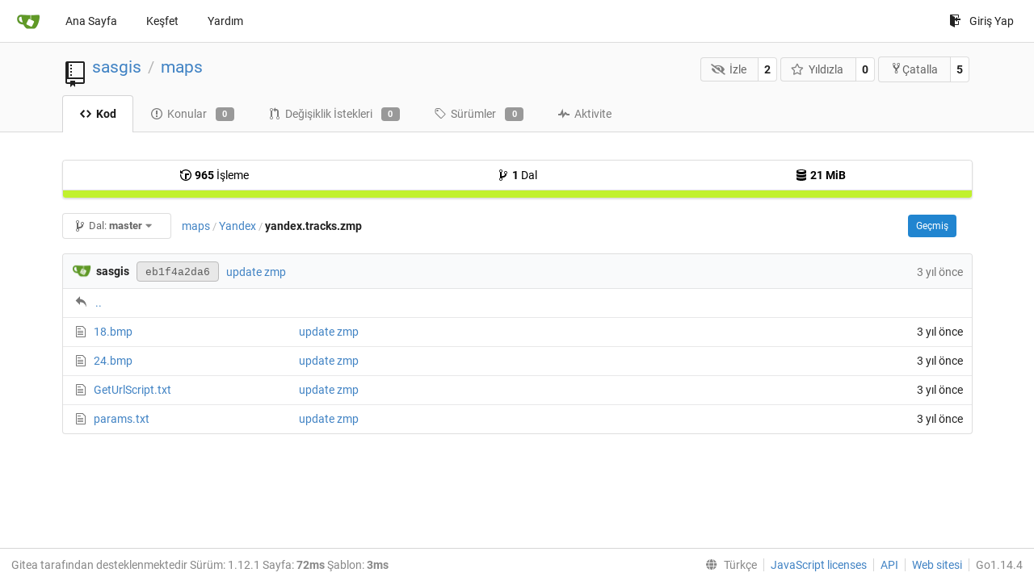

--- FILE ---
content_type: text/html; charset=UTF-8
request_url: http://parasite.kicks-ass.org:3000/sasgis/maps/src/branch/master/Yandex/yandex.tracks.zmp?lang=tr-TR
body_size: 21714
content:
<!DOCTYPE html>
<html lang="tr-TR" class="theme-">
<head data-suburl="">
	<meta charset="utf-8">
	<meta name="viewport" content="width=device-width, initial-scale=1">
	<meta http-equiv="x-ua-compatible" content="ie=edge">
	<title>sasgis/maps -  maps - SASGIS </title>
	<link rel="manifest" href="/manifest.json" crossorigin="use-credentials">
	<meta name="theme-color" content="#6cc644">
	<meta name="author" content="sasgis" />
	<meta name="description" content="maps" />
	<meta name="keywords" content="go,git,self-hosted,gitea">
	<meta name="referrer" content="no-referrer" />
	<meta name="_csrf" content="zhVIfk5cUXDLTLVXYyf6zB9oQ6I6MTI2OTAzMzkzNTEwNzE1NjkwMA" />
	
	
	

	<script>
	/*
	@licstart  The following is the entire license notice for the
        JavaScript code in this page.

	Copyright (c) 2016 The Gitea Authors
	Copyright (c) 2015 The Gogs Authors

	Permission is hereby granted, free of charge, to any person obtaining a copy
	of this software and associated documentation files (the "Software"), to deal
	in the Software without restriction, including without limitation the rights
	to use, copy, modify, merge, publish, distribute, sublicense, and/or sell
	copies of the Software, and to permit persons to whom the Software is
	furnished to do so, subject to the following conditions:

	The above copyright notice and this permission notice shall be included in
	all copies or substantial portions of the Software.

	THE SOFTWARE IS PROVIDED "AS IS", WITHOUT WARRANTY OF ANY KIND, EXPRESS OR
	IMPLIED, INCLUDING BUT NOT LIMITED TO THE WARRANTIES OF MERCHANTABILITY,
	FITNESS FOR A PARTICULAR PURPOSE AND NONINFRINGEMENT. IN NO EVENT SHALL THE
	AUTHORS OR COPYRIGHT HOLDERS BE LIABLE FOR ANY CLAIM, DAMAGES OR OTHER
	LIABILITY, WHETHER IN AN ACTION OF CONTRACT, TORT OR OTHERWISE, ARISING FROM,
	OUT OF OR IN CONNECTION WITH THE SOFTWARE OR THE USE OR OTHER DEALINGS IN
	THE SOFTWARE.
	---
	Licensing information for additional javascript libraries can be found at:
	  {{StaticUrlPrefix}}/vendor/librejs.html

	@licend  The above is the entire license notice
        for the JavaScript code in this page.
	*/
	</script>
	<script>
		window.config = {
			AppVer: '1.12.1',
			AppSubUrl: '',
			StaticUrlPrefix: '',
			UseServiceWorker:  true ,
			csrf: 'zhVIfk5cUXDLTLVXYyf6zB9oQ6I6MTI2OTAzMzkzNTEwNzE1NjkwMA',
			HighlightJS: true,
			Minicolors: false,
			SimpleMDE: false,
			Tribute: false,
			U2F: false,
			Heatmap: false,
			heatmapUser: null,
			NotificationSettings: {
				MinTimeout:  10000 ,
				TimeoutStep:   10000 ,
				MaxTimeout:  60000 ,
				EventSourceUpdateTime:  10000 ,
			},
      
		};
	</script>
	<link rel="shortcut icon" href="/img/favicon.png">
	<link rel="mask-icon" href="/img/gitea-safari.svg" color="#609926">
	<link rel="fluid-icon" href="/img/gitea-lg.png" title="SASGIS">
	<link rel="stylesheet" href="/vendor/assets/font-awesome/css/font-awesome.min.css">



	<link rel="stylesheet" href="/fomantic/semantic.min.css?v=5c6cf7677a346751407101ee18e6a4dd">
	<link rel="stylesheet" href="/css/index.css?v=5c6cf7677a346751407101ee18e6a4dd">
	<noscript>
		<style>
			.dropdown:hover > .menu { display: block; }
			.ui.secondary.menu .dropdown.item > .menu { margin-top: 0; }
		</style>
	</noscript>

	<style class="list-search-style"></style>

	
		<meta property="og:title" content="maps" />
		<meta property="og:url" content="http://parasite.kicks-ass.org:3000/sasgis/maps" />
		
	
	<meta property="og:type" content="object" />
	<meta property="og:image" content="http://parasite.kicks-ass.org:3000/user/avatar/sasgis/-1" />

<meta property="og:site_name" content="SASGIS" />


</head>
<body>
	

	<div class="full height">
		<noscript>Bu web sitesi JavaScript ile daha iyi çalışır.</noscript>

		

		
			<div class="ui top secondary stackable main menu following bar light">
				<div class="ui container" id="navbar">
	<div class="item brand" style="justify-content: space-between;">
		<a href="/">
			<img class="ui mini image" src="/img/gitea-sm.png">
		</a>
		<div class="ui basic icon button mobile-only" id="navbar-expand-toggle">
			<i class="sidebar icon"></i>
		</div>
	</div>

	
		<a class="item " href="/">Ana Sayfa</a>
		<a class="item " href="/explore/repos">Keşfet</a>
	

	

	


	
		<a class="item" target="_blank" rel="noopener noreferrer" href="https://docs.gitea.io">Yardım</a>
		<div class="right stackable menu">
			
			<a class="item" rel="nofollow" href="/user/login?redirect_to=%2fsasgis%2fmaps%2fsrc%2fbranch%2fmaster%2fYandex%2fyandex.tracks.zmp">
				<svg class="svg octicon-sign-in" width="16" height="16" aria-hidden="true"><use xlink:href="#octicon-sign-in" /></svg> Giriş Yap
			</a>
		</div>
	
</div>

			</div>
		


<div class="repository file list">
	<div class="header-wrapper">

	<div class="ui container">
		<div class="repo-header">
			<div class="ui huge breadcrumb repo-title">
				
					
						<svg class="svg octicon-repo" width="32" height="32" aria-hidden="true"><use xlink:href="#octicon-repo" /></svg>
					
				
				<a href="/sasgis">sasgis</a>
				<div class="divider"> / </div>
				<a href="/sasgis/maps">maps</a>
				
				
				
				
				
			</div>
			
				<div class="repo-buttons">
					<form method="post" action="/sasgis/maps/action/watch?redirect_to=%2fsasgis%2fmaps%2fsrc%2fbranch%2fmaster%2fYandex%2fyandex.tracks.zmp">
						<input type="hidden" name="_csrf" value="zhVIfk5cUXDLTLVXYyf6zB9oQ6I6MTI2OTAzMzkzNTEwNzE1NjkwMA">
						<div class="ui labeled button" tabindex="0">
							<button type="submit" class="ui compact basic button">
								<i class="icon fa-eye-slash"></i>İzle
							</button>
							<a class="ui basic label" href="/sasgis/maps/watchers">
								2
							</a>
						</div>
					</form>
					<form method="post" action="/sasgis/maps/action/star?redirect_to=%2fsasgis%2fmaps%2fsrc%2fbranch%2fmaster%2fYandex%2fyandex.tracks.zmp">
						<input type="hidden" name="_csrf" value="zhVIfk5cUXDLTLVXYyf6zB9oQ6I6MTI2OTAzMzkzNTEwNzE1NjkwMA">
						<div class="ui labeled button" tabindex="0">
							<button type="submit" class="ui compact basic button">
								<i class="icon star outline"></i>Yıldızla
							</button>
							<a class="ui basic label" href="/sasgis/maps/stars">
								0
							</a>
						</div>
					</form>
					
						<div class="ui labeled button " tabindex="0">
							<a class="ui compact basic button poping up"  data-content="Bu depoyu çatallamak için giriş yap." rel="nofollow" href="/user/login?redirect_to=/repo/fork/3"  data-position="top center" data-variation="tiny">
								<svg class="svg octicon-repo-forked" width="15" height="15" aria-hidden="true"><use xlink:href="#octicon-repo-forked" /></svg>Çatalla
							</a>
							<a class="ui basic label" href="/sasgis/maps/forks">
								5
							</a>
						</div>
					
				</div>
			
		</div>
	</div>

	<div class="ui tabs container">
		
			<div class="ui tabular stackable menu navbar">
				
				<a class="active item" href="/sasgis/maps">
					<svg class="svg octicon-code" width="16" height="16" aria-hidden="true"><use xlink:href="#octicon-code" /></svg> Kod
				</a>
				

				
					<a class=" item" href="/sasgis/maps/issues">
						<svg class="svg octicon-issue-opened" width="16" height="16" aria-hidden="true"><use xlink:href="#octicon-issue-opened" /></svg> Konular <span class="ui gray small label">0</span>
					</a>
				

				

				
					<a class=" item" href="/sasgis/maps/pulls">
						<svg class="svg octicon-git-pull-request" width="16" height="16" aria-hidden="true"><use xlink:href="#octicon-git-pull-request" /></svg> Değişiklik İstekleri <span class="ui gray small label">0</span>
					</a>
				

				
				<a class=" item" href="/sasgis/maps/releases">
					<svg class="svg octicon-tag" width="16" height="16" aria-hidden="true"><use xlink:href="#octicon-tag" /></svg> Sürümler <span class="ui gray small label">0</span>
				</a>
				

				

				
					<a class=" item" href="/sasgis/maps/activity">
						<svg class="svg octicon-pulse" width="16" height="16" aria-hidden="true"><use xlink:href="#octicon-pulse" /></svg> Aktivite
					</a>
				

				

				
			</div>
		
	</div>
	<div class="ui tabs divider"></div>
</div>

	<div class="ui container">
		



		<div class="ui repo-description">
			<div id="repo-desc">
				
				<a class="link" href=""></a>
			</div>
			
		</div>
		<div class="ui" id="repo-topics">
		
		
		</div>
		
		<div class="hide" id="validate_prompt">
			<span id="count_prompt">25&#39;ten fazla konu seçemezsiniz</span>
			<span id="format_prompt">Konular bir harf veya rakamla başlamalı, kısa çizgiler (&#39;-&#39;) içerebilir ve en fazla 35 karakter uzunluğunda olabilir.</span>
		</div>
		
		<div class="ui segments repository-summary">
	<div class="ui segment sub-menu repository-menu">
		<div class="ui two horizontal center link list">
			
				<div class="item">
					<a class="ui" href="/sasgis/maps/commits/branch/master"><svg class="svg octicon-history" width="16" height="16" aria-hidden="true"><use xlink:href="#octicon-history" /></svg> <b>965</b> İşleme</a>
				</div>
			
			
				<div class="item">
					<a class="ui" href="/sasgis/maps/branches/"><svg class="svg octicon-git-branch" width="16" height="16" aria-hidden="true"><use xlink:href="#octicon-git-branch" /></svg> <b>1</b> Dal</a>
				</div>
				<div class="item">
					<a class="ui" href="#"><svg class="svg octicon-database" width="16" height="16" aria-hidden="true"><use xlink:href="#octicon-database" /></svg> <b>21 MiB</b></a>
				</div>
			
		</div>
	</div>
	
	<div class="ui segment sub-menu language-stats-details" style="display: none">
		<div class="ui horizontal center link list">
			
			<div class="item">
				<i class="color-icon" style="background-color: #C1F12E"></i>
				<span class="ui"><b>
				
					Batchfile
				
				</b> 100%</span>
			</div>
			
		</div>
	</div>
	<a class="ui segment language-stats">
		
		<div class="bar" style="width: 100%; background-color: #C1F12E">&nbsp;</div>
		
	</a>
	
</div>

		<div class="ui stackable secondary menu mobile--margin-between-items mobile--no-negative-margins">
			<div class="fitted item choose reference">
	<div class="ui floating filter dropdown custom" data-can-create-branch="false" data-no-results="Sonuç bulunamadı.">
		<div class="ui basic small compact button" @click="menuVisible = !menuVisible" @keyup.enter="menuVisible = !menuVisible">
			<span class="text">
				<svg class="svg octicon-git-branch" width="16" height="16" aria-hidden="true"><use xlink:href="#octicon-git-branch" /></svg>
				Dal:
				<strong>master</strong>
			</span>
			<i class="dropdown icon"></i>
		</div>
		<div class="data" style="display: none" data-mode="branches">
			
				<div class="item branch selected" data-url="/sasgis/maps/src/branch/master/Yandex/yandex.tracks.zmp">master</div>
			
			
		</div>
		<div class="menu transition" :class="{visible: menuVisible}" v-if="menuVisible" v-cloak>
			<div class="ui icon search input">
				<i class="filter icon"></i>
				<input name="search" ref="searchField" v-model="searchTerm" @keydown="keydown($event)" placeholder="Dal veya biçim imini filtrele...">
			</div>
			<div class="header branch-tag-choice">
				<div class="ui grid">
					<div class="two column row">
						<a class="reference column" href="#" @click="mode = 'branches'; focusSearchField()">
							<span class="text" :class="{black: mode == 'branches'}">
								<svg class="svg octicon-git-branch" width="16" height="16" aria-hidden="true"><use xlink:href="#octicon-git-branch" /></svg> Dallar
							</span>
						</a>
						<a class="reference column" href="#" @click="mode = 'tags'; focusSearchField()">
							<span class="text" :class="{black: mode == 'tags'}">
								<i class="reference tags icon"></i> Biçim İmleri
							</span>
						</a>
					</div>
				</div>
			</div>
			<div class="scrolling menu" ref="scrollContainer">
				<div v-for="(item, index) in filteredItems" :key="item.name" class="item" :class="{selected: item.selected, active: active == index}" @click="selectItem(item)" :ref="'listItem' + index">${ item.name }</div>
				<div class="item" v-if="showCreateNewBranch" :class="{active: active == filteredItems.length}" :ref="'listItem' + filteredItems.length">
					<a href="#" @click="createNewBranch()">
						<div>
							<svg class="svg octicon-git-branch" width="16" height="16" aria-hidden="true"><use xlink:href="#octicon-git-branch" /></svg>
							<strong>${ searchTerm }</strong> dalı oluştur
						</div>
						<div class="text small">
							
								&#39;master&#39;den
							
						</div>
					</a>
					<form ref="newBranchForm" action="/sasgis/maps/branches/_new/branch/master" method="post">
						<input type="hidden" name="_csrf" value="zhVIfk5cUXDLTLVXYyf6zB9oQ6I6MTI2OTAzMzkzNTEwNzE1NjkwMA">
						<input type="hidden" name="new_branch_name" v-model="searchTerm">
					</form>
				</div>
			</div>
			<div class="message" v-if="showNoResults">${ noResults }</div>
		</div>
	</div>
</div>

			
			
			
			
				<div class="fitted item"><span class="ui breadcrumb repo-path"><a class="section" href="/sasgis/maps/src/branch/master" title="maps">maps</a><span class="divider">/</span><span class="section"><a href="/sasgis/maps/src/branch/master/Yandex" title="Yandex">Yandex</a></span><span class="divider">/</span><span class="active section" title="yandex.tracks.zmp">yandex.tracks.zmp</span></span></div>
			
			<div class="right fitted item" id="file-buttons">
				<div class="ui tiny blue buttons">
					
						
						
					
					
						<a href="/sasgis/maps/commits/branch/master/Yandex/yandex.tracks.zmp" class="ui button">
							Geçmiş
						</a>
					
				</div>

			</div>
			<div class="fitted item">
				
			</div>
			<div class="fitted item">

				
				
			</div>
		</div>
		
			<table id="repo-files-table" class="ui single line table">
	<thead>
		<tr class="commit-list">
			<th colspan="2">
				
					
						<img class="ui avatar image img-12" src="/avatar/d41d8cd98f00b204e9800998ecf8427e" />
						<strong>sasgis</strong>
					
				
				<a rel="nofollow" class="ui sha label " href="/sasgis/maps/commit/eb1f4a2da611ab1e3ad0b12523e32adecd768716">
					<span class="shortsha">eb1f4a2da6</span>
					
				</a>
				





				
				<span class="grey commit-summary" title="update zmp"><span class="message-wrapper"><a href="/sasgis/maps/commit/eb1f4a2da611ab1e3ad0b12523e32adecd768716" class="default-link">update zmp</a></span>
				
				</span>
			</th>
			<th class="text grey right age"><span class="time-since" title="Mon, 01 Jan 2007 19:00:00 +07">3 yıl önce</span></th>
		</tr>
	</thead>
	<tbody>
		
			<tr class="has-parent">
				<td colspan="3"><svg class="svg octicon-reply" width="16" height="16" aria-hidden="true"><use xlink:href="#octicon-reply" /></svg><a href="/sasgis/maps/src/branch/master/Yandex">..</a></td>
			</tr>
		
		
			
			
			<tr>
				
					<td class="name four wide">
						<span class="truncate">
							
								<svg class="svg octicon-file" width="16" height="16" aria-hidden="true"><use xlink:href="#octicon-file" /></svg>
								<a href="/sasgis/maps/src/branch/master/Yandex/yandex.tracks.zmp/18.bmp" title="18.bmp">18.bmp</a>
							
						</span>
					</td>
				
				<td class="message nine wide">
					<span class="truncate">
						<a href="/sasgis/maps/commit/eb1f4a2da611ab1e3ad0b12523e32adecd768716" title="update zmp">update zmp</a>
					</span>
				</td>
				<td class="text right age three wide"><span class="time-since" title="Mon, 01 Jan 2007 19:00:00 +07">3 yıl önce</span></td>
			</tr>
		
			
			
			<tr>
				
					<td class="name four wide">
						<span class="truncate">
							
								<svg class="svg octicon-file" width="16" height="16" aria-hidden="true"><use xlink:href="#octicon-file" /></svg>
								<a href="/sasgis/maps/src/branch/master/Yandex/yandex.tracks.zmp/24.bmp" title="24.bmp">24.bmp</a>
							
						</span>
					</td>
				
				<td class="message nine wide">
					<span class="truncate">
						<a href="/sasgis/maps/commit/eb1f4a2da611ab1e3ad0b12523e32adecd768716" title="update zmp">update zmp</a>
					</span>
				</td>
				<td class="text right age three wide"><span class="time-since" title="Mon, 01 Jan 2007 19:00:00 +07">3 yıl önce</span></td>
			</tr>
		
			
			
			<tr>
				
					<td class="name four wide">
						<span class="truncate">
							
								<svg class="svg octicon-file" width="16" height="16" aria-hidden="true"><use xlink:href="#octicon-file" /></svg>
								<a href="/sasgis/maps/src/branch/master/Yandex/yandex.tracks.zmp/GetUrlScript.txt" title="GetUrlScript.txt">GetUrlScript.txt</a>
							
						</span>
					</td>
				
				<td class="message nine wide">
					<span class="truncate">
						<a href="/sasgis/maps/commit/eb1f4a2da611ab1e3ad0b12523e32adecd768716" title="update zmp">update zmp</a>
					</span>
				</td>
				<td class="text right age three wide"><span class="time-since" title="Mon, 01 Jan 2007 19:00:00 +07">3 yıl önce</span></td>
			</tr>
		
			
			
			<tr>
				
					<td class="name four wide">
						<span class="truncate">
							
								<svg class="svg octicon-file" width="16" height="16" aria-hidden="true"><use xlink:href="#octicon-file" /></svg>
								<a href="/sasgis/maps/src/branch/master/Yandex/yandex.tracks.zmp/params.txt" title="params.txt">params.txt</a>
							
						</span>
					</td>
				
				<td class="message nine wide">
					<span class="truncate">
						<a href="/sasgis/maps/commit/eb1f4a2da611ab1e3ad0b12523e32adecd768716" title="update zmp">update zmp</a>
					</span>
				</td>
				<td class="text right age three wide"><span class="time-since" title="Mon, 01 Jan 2007 19:00:00 +07">3 yıl önce</span></td>
			</tr>
		
	</tbody>
</table>


		
	</div>
</div>


	

	</div>

	

	<footer>
	<div class="ui container">
		<div class="ui left">
			Gitea tarafından desteklenmektedir Sürüm: 1.12.1 Sayfa: <strong>72ms</strong> Şablon: <strong>3ms</strong>
		</div>
		<div class="ui right links">
			
			<div class="ui language bottom floating slide up dropdown link item">
				<i class="world icon"></i>
				<div class="text">Türkçe</div>
				<div class="menu">
					
						<a lang="tr-TR" class="item active selected" href="#">Türkçe</a>
					
						<a lang="en-US" class="item " href="/sasgis/maps/src/branch/master/Yandex/yandex.tracks.zmp?lang=en-US">English</a>
					
						<a lang="zh-CN" class="item " href="/sasgis/maps/src/branch/master/Yandex/yandex.tracks.zmp?lang=zh-CN">简体中文</a>
					
						<a lang="zh-HK" class="item " href="/sasgis/maps/src/branch/master/Yandex/yandex.tracks.zmp?lang=zh-HK">繁體中文（香港）</a>
					
						<a lang="zh-TW" class="item " href="/sasgis/maps/src/branch/master/Yandex/yandex.tracks.zmp?lang=zh-TW">繁體中文（台灣）</a>
					
						<a lang="de-DE" class="item " href="/sasgis/maps/src/branch/master/Yandex/yandex.tracks.zmp?lang=de-DE">Deutsch</a>
					
						<a lang="fr-FR" class="item " href="/sasgis/maps/src/branch/master/Yandex/yandex.tracks.zmp?lang=fr-FR">français</a>
					
						<a lang="nl-NL" class="item " href="/sasgis/maps/src/branch/master/Yandex/yandex.tracks.zmp?lang=nl-NL">Nederlands</a>
					
						<a lang="lv-LV" class="item " href="/sasgis/maps/src/branch/master/Yandex/yandex.tracks.zmp?lang=lv-LV">latviešu</a>
					
						<a lang="ru-RU" class="item " href="/sasgis/maps/src/branch/master/Yandex/yandex.tracks.zmp?lang=ru-RU">русский</a>
					
						<a lang="uk-UA" class="item " href="/sasgis/maps/src/branch/master/Yandex/yandex.tracks.zmp?lang=uk-UA">Українська</a>
					
						<a lang="ja-JP" class="item " href="/sasgis/maps/src/branch/master/Yandex/yandex.tracks.zmp?lang=ja-JP">日本語</a>
					
						<a lang="es-ES" class="item " href="/sasgis/maps/src/branch/master/Yandex/yandex.tracks.zmp?lang=es-ES">español</a>
					
						<a lang="pt-BR" class="item " href="/sasgis/maps/src/branch/master/Yandex/yandex.tracks.zmp?lang=pt-BR">português do Brasil</a>
					
						<a lang="pt-PT" class="item " href="/sasgis/maps/src/branch/master/Yandex/yandex.tracks.zmp?lang=pt-PT">Português de Portugal</a>
					
						<a lang="pl-PL" class="item " href="/sasgis/maps/src/branch/master/Yandex/yandex.tracks.zmp?lang=pl-PL">polski</a>
					
						<a lang="bg-BG" class="item " href="/sasgis/maps/src/branch/master/Yandex/yandex.tracks.zmp?lang=bg-BG">български</a>
					
						<a lang="it-IT" class="item " href="/sasgis/maps/src/branch/master/Yandex/yandex.tracks.zmp?lang=it-IT">italiano</a>
					
						<a lang="fi-FI" class="item " href="/sasgis/maps/src/branch/master/Yandex/yandex.tracks.zmp?lang=fi-FI">suomi</a>
					
						<a lang="cs-CZ" class="item " href="/sasgis/maps/src/branch/master/Yandex/yandex.tracks.zmp?lang=cs-CZ">čeština</a>
					
						<a lang="sr-SP" class="item " href="/sasgis/maps/src/branch/master/Yandex/yandex.tracks.zmp?lang=sr-SP">српски</a>
					
						<a lang="sv-SE" class="item " href="/sasgis/maps/src/branch/master/Yandex/yandex.tracks.zmp?lang=sv-SE">svenska</a>
					
						<a lang="ko-KR" class="item " href="/sasgis/maps/src/branch/master/Yandex/yandex.tracks.zmp?lang=ko-KR">한국어</a>
					
				</div>
			</div>
			<a href="/vendor/librejs.html" data-jslicense="1">JavaScript licenses</a>
			<a href="/api/swagger">API</a>
			<a target="_blank" rel="noopener noreferrer" href="https://gitea.io">Web sitesi</a>
			
			<span class="version">Go1.14.4</span>
		</div>
	</div>
</footer>


	<script src="/js/jquery.js?v=5c6cf7677a346751407101ee18e6a4dd"></script>








	<script src="/fomantic/semantic.min.js?v=5c6cf7677a346751407101ee18e6a4dd"></script>
	<script src="/js/index.js?v=5c6cf7677a346751407101ee18e6a4dd"></script>

</body>
</html>

